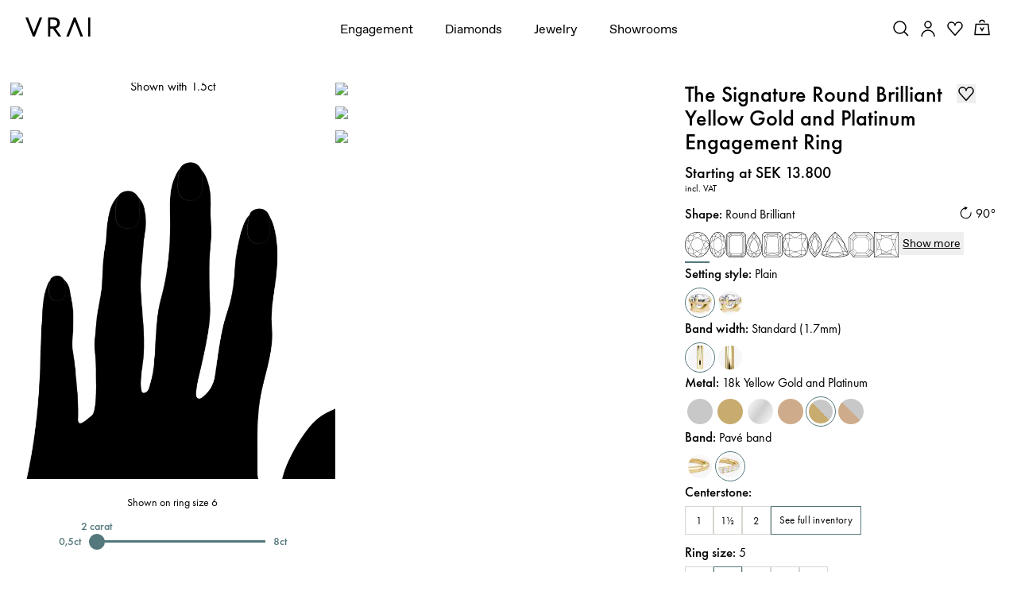

--- FILE ---
content_type: application/javascript; charset=utf-8
request_url: https://www.vrai.com/_next/static/chunks/pages/engagement-ring/%5BcollectionSlug%5D/%5BproductSlug%5D-a7042d8470523ea3.js?dpl=dpl_7uL49BX2ezY7MFjUQSgbYp2EjmuQ
body_size: 261
content:
try{let e="undefined"!=typeof window?window:"undefined"!=typeof global?global:"undefined"!=typeof globalThis?globalThis:"undefined"!=typeof self?self:{},d=(new e.Error).stack;d&&(e._sentryDebugIds=e._sentryDebugIds||{},e._sentryDebugIds[d]="26bbf3bd-0d7a-41d2-9aef-bb2dfbdce198",e._sentryDebugIdIdentifier="sentry-dbid-26bbf3bd-0d7a-41d2-9aef-bb2dfbdce198")}catch(e){}(self.webpackChunk_N_E=self.webpackChunk_N_E||[]).push([[3111],{2721:(e,d,n)=>{(window.__NEXT_P=window.__NEXT_P||[]).push(["/engagement-ring/[collectionSlug]/[productSlug]",function(){return n(16516)}])},16516:(e,d,n)=>{"use strict";n.r(d),n.d(d,{__N_SSG:()=>t,default:()=>f});var b=n(38177),t=!0;let f=b.wl}},e=>{var d=d=>e(e.s=d);e.O(0,[9645,7418,8177,636,6593,8792],()=>d(2721)),_N_E=e.O()}]);